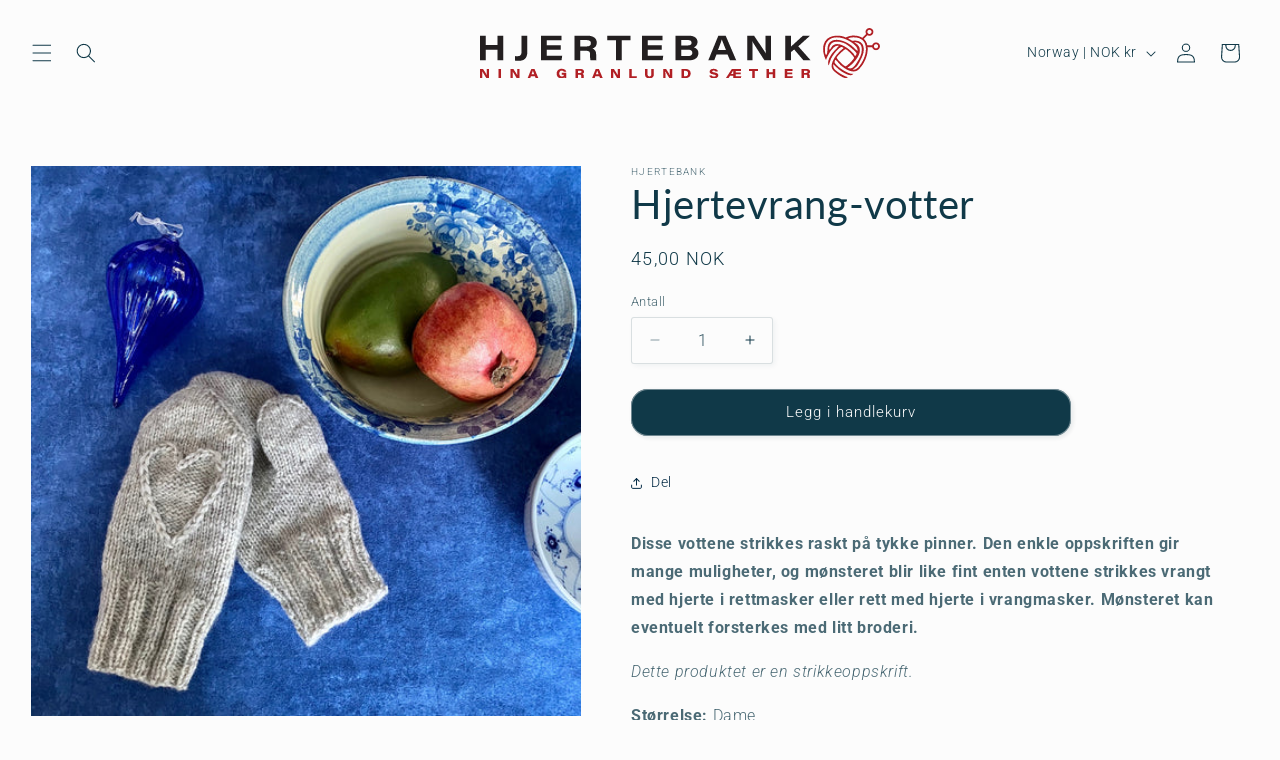

--- FILE ---
content_type: text/javascript; charset=utf-8
request_url: https://hjertebank.no/products/hjertevrang-votter.js
body_size: 442
content:
{"id":6579412566202,"title":"Hjertevrang-votter","handle":"hjertevrang-votter","description":"\u003cp\u003e\u003cstrong\u003eDisse vottene strikkes raskt på tykke pinner. Den enkle oppskriften gir mange muligheter, og mønsteret blir like fint enten vottene strikkes vrangt med hjerte i rettmasker eller rett med hjerte i vrangmasker. Mønsteret kan eventuelt forsterkes med litt broderi.\u003c\/strong\u003e\u003c\/p\u003e\n\u003cp\u003e\u003cem\u003eDette produktet er en strikkeoppskrift.\u003c\/em\u003e\u003c\/p\u003e\n\u003cp\u003e\u003cstrong\u003eStørrelse:\u003c\/strong\u003e Dame \u003cbr\u003e\u003cstrong\u003eGarn:\u003c\/strong\u003e Vams fra Rauma ullvarefabrikk (100 % ren ny ull, ca. 83 m pr. 50 g) \u003cbr\u003eNatur nr. 003: 100 g\u003c\/p\u003e\n\u003cp\u003e\u003cstrong\u003ePinner:\u003c\/strong\u003e 4,5 \u003cbr\u003e\u003cstrong\u003eStrikkefasthet:\u003c\/strong\u003e 18 m x 25 omg = 10 cm x 10 cm\u003c\/p\u003e","published_at":"2021-03-24T17:43:15+01:00","created_at":"2021-03-24T17:40:23+01:00","vendor":"Hjertebank","type":"Digital","tags":["Dame","Digital nedlastning","Votter"],"price":4500,"price_min":4500,"price_max":4500,"available":true,"price_varies":false,"compare_at_price":null,"compare_at_price_min":0,"compare_at_price_max":0,"compare_at_price_varies":false,"variants":[{"id":39417625477306,"title":"Default Title","option1":"Default Title","option2":null,"option3":null,"sku":"","requires_shipping":false,"taxable":true,"featured_image":null,"available":true,"name":"Hjertevrang-votter","public_title":null,"options":["Default Title"],"price":4500,"weight":0,"compare_at_price":null,"inventory_management":"shopify","barcode":"","requires_selling_plan":false,"selling_plan_allocations":[]}],"images":["\/\/cdn.shopify.com\/s\/files\/1\/0551\/3491\/2698\/products\/IMG_4846.jpg?v=1616604025","\/\/cdn.shopify.com\/s\/files\/1\/0551\/3491\/2698\/products\/IMG_4849.jpg?v=1616604025"],"featured_image":"\/\/cdn.shopify.com\/s\/files\/1\/0551\/3491\/2698\/products\/IMG_4846.jpg?v=1616604025","options":[{"name":"Title","position":1,"values":["Default Title"]}],"url":"\/products\/hjertevrang-votter","media":[{"alt":null,"id":20488258486458,"position":1,"preview_image":{"aspect_ratio":1.0,"height":1512,"width":1512,"src":"https:\/\/cdn.shopify.com\/s\/files\/1\/0551\/3491\/2698\/products\/IMG_4846.jpg?v=1616604025"},"aspect_ratio":1.0,"height":1512,"media_type":"image","src":"https:\/\/cdn.shopify.com\/s\/files\/1\/0551\/3491\/2698\/products\/IMG_4846.jpg?v=1616604025","width":1512},{"alt":null,"id":20488258519226,"position":2,"preview_image":{"aspect_ratio":1.0,"height":1512,"width":1512,"src":"https:\/\/cdn.shopify.com\/s\/files\/1\/0551\/3491\/2698\/products\/IMG_4849.jpg?v=1616604025"},"aspect_ratio":1.0,"height":1512,"media_type":"image","src":"https:\/\/cdn.shopify.com\/s\/files\/1\/0551\/3491\/2698\/products\/IMG_4849.jpg?v=1616604025","width":1512}],"requires_selling_plan":false,"selling_plan_groups":[]}

--- FILE ---
content_type: image/svg+xml
request_url: https://hjertebank.no/cdn/shop/files/hjertebank-navn.svg?v=1737648220&width=300
body_size: 2331
content:
<svg viewBox="0 0 1791.92 227.03" xmlns="http://www.w3.org/2000/svg" data-name="Layer 2" id="Layer_2">
  <defs>
    <style>
      .cls-1 {
        fill: #231f20;
      }

      .cls-2 {
        fill: #b12025;
      }

      .cls-3 {
        fill: #b11f24;
      }
    </style>
  </defs>
  <g data-name="Layer 1" id="Layer_1-2">
    <g>
      <g>
        <path d="M0,34.91h25.83v42.01h52.58v-42.01h25.83v110.93h-25.83v-48.27H25.83v48.27H0V34.91Z" class="cls-1"></path>
        <path d="M211.96,106.38c0,30.54-13.49,41.79-39.91,41.79-5.57,0-10.94-.37-15.91-1.16v-20.41c3.21.52,8.04.77,11.84.77,11.88,0,18.02-5.23,18.02-19.6V34.91h25.96v71.47Z" class="cls-1"></path>
        <path d="M361.35,98.56h-62.36v26.52h69.28l-3,20.75h-92.11V34.91h91.55v20.75h-65.71v22.15h62.36v20.75Z" class="cls-1"></path>
        <path d="M448.97,102.6v43.24h-25.57V34.91h59.69c25.3,0,40,12.41,40,31.54,0,14.23-8.16,22.77-19.4,26.26,4.81,1.82,16.54,6.29,16.54,26.17v5.47c0,7.7-.13,16.31,1.39,21.5h-26.51c-1.83-4.88-2.02-11.62-2.02-23.15v-3.65c0-11.71-4.33-16.44-20.81-16.44h-23.31ZM448.97,83.12h28.3c13.48,0,19.42-4.84,19.42-14.57,0-9.09-6.07-14.17-19.15-14.17h-28.56v28.74Z" class="cls-1"></path>
        <path d="M608.82,55.56h-39.36v-20.65h104.44v20.65h-39.23v90.28h-25.86V55.56Z" class="cls-1"></path>
        <path d="M814.03,98.56h-62.36v26.52h69.28l-3,20.75h-92.11V34.91h91.55v20.75h-65.71v22.15h62.36v20.75Z" class="cls-1"></path>
        <path d="M875.95,34.91h60.63c26.28,0,37.9,12.7,37.9,28.51,0,12.95-8.14,20.55-16.7,23.66,10.67,3.27,20.8,11.44,20.8,25.8,0,20.95-16.19,32.96-42.82,32.96h-59.81V34.91ZM931.12,78.56c12.43,0,16.65-4.87,16.65-11.97,0-8.79-6.74-12.23-16.38-12.23h-29.99v24.2h29.73ZM901.39,126.52h30.88c10.63,0,19.07-3.13,19.07-14.58,0-9.29-6.45-14.06-18.75-14.06h-31.2v28.64Z" class="cls-1"></path>
        <path d="M1059.38,119.84l-10.13,25.99h-26.59l44.97-110.93h33.02l47.22,110.93h-27.95l-10.76-25.99h-49.78ZM1101.88,99.06c-10.64-25.92-15.8-39.03-18.44-47.42h-.16c-2.46,8.2-8.52,25.27-17.13,47.42h35.73Z" class="cls-1"></path>
        <path d="M1197.26,145.84V34.91h30.61c30.56,46.33,45.25,66.37,52.14,79.38h.32c-1.07-11.92-.91-32.36-.91-50.59v-28.79h23.7v110.93h-28.71c-11.04-17.06-47.31-72.66-54.04-85.35h-.32c.91,13.75.91,29.51.91,49.21v36.14h-23.7Z" class="cls-1"></path>
        <path d="M1367.19,34.91h25.83v49.1c16.09-14.74,32.58-29.6,53.69-49.1h31.72l-52.49,47.74,55.46,63.19h-32.21l-41.76-49.05-14.41,11.98v37.07h-25.83V34.91Z" class="cls-1"></path>
      </g>
      <g>
        <path d="M.28,226.15v-41.27h13.2c11.79,18.31,14.58,22.6,17.22,27.68h.13c-.4-4.08-.35-12.01-.35-18.82v-8.86h10.2v41.27h-12.37c-3.39-5.7-15.69-25.56-18.05-30.29h-.13c.36,5.01.36,10.84.36,18.26v12.04H.28Z" class="cls-3"></path>
        <path d="M94.03,184.88v41.27h-11.18v-41.27h11.18Z" class="cls-3"></path>
        <path d="M136.2,226.15v-41.27h13.2c11.79,18.31,14.58,22.6,17.22,27.68h.13c-.4-4.08-.35-12.01-.35-18.82v-8.86h10.2v41.27h-12.37c-3.39-5.7-15.69-25.56-18.05-30.29h-.13c.36,5.01.36,10.84.36,18.26v12.04h-10.2Z" class="cls-3"></path>
        <path d="M228.07,217.57l-3.17,8.58h-11.45l16.3-41.27h14.44l17.19,41.27h-12.07l-3.39-8.58h-17.85ZM242.91,208.78c-3.49-8.87-5.22-13.56-6.23-16.82h-.07c-.93,3.19-2.97,9.27-5.77,16.82h12.07Z" class="cls-3"></path>
        <path d="M386.53,226.15h-8.01c-.24-.88-.54-2.4-.72-3.81-2.59,2.83-6,4.69-13.68,4.69-13.46,0-20.81-9.31-20.81-21.24s7.82-21.8,22.92-21.8c13.41,0,19.33,7.32,20.35,13.4h-11.23c-.65-1.72-2.73-5.17-9.12-5.17-7.94,0-11.14,5.75-11.14,13.02,0,7.7,3.4,13.48,11.33,13.48,6.55,0,9.29-3.45,9.29-7.57v-.52h-9.2v-8.4h20.01v23.9Z" class="cls-3"></path>
        <path d="M438.56,210.68v15.46h-11.05v-41.27h23.27c9.8,0,15.19,4.89,15.19,11.91,0,5.39-3.21,8.46-7.1,9.76,1.55.68,6.04,2.25,6.04,9.66v2.13c0,2.72-.05,5.82.53,7.81h-11.44c-.7-1.81-.82-4.13-.82-8.67v-1.35c0-3.77-1.34-5.44-7.03-5.44h-7.6ZM438.56,202.53h9.69c4.43,0,6.32-1.61,6.32-4.76,0-2.97-1.93-4.7-6.27-4.7h-9.74v9.47Z" class="cls-3"></path>
        <path d="M516.51,217.57l-3.17,8.58h-11.45l16.3-41.27h14.44l17.19,41.27h-12.07l-3.39-8.58h-17.85ZM531.35,208.78c-3.49-8.87-5.22-13.56-6.23-16.82h-.07c-.93,3.19-2.97,9.27-5.77,16.82h12.07Z" class="cls-3"></path>
        <path d="M586.49,226.15v-41.27h13.2c11.79,18.31,14.58,22.6,17.22,27.68h.13c-.4-4.08-.35-12.01-.35-18.82v-8.86h10.2v41.27h-12.37c-3.39-5.7-15.69-25.56-18.05-30.29h-.13c.36,5.01.36,10.84.36,18.26v12.04h-10.2Z" class="cls-3"></path>
        <path d="M669.07,184.88h11.18v32.49h22.66l-1.43,8.78h-32.42v-41.27Z" class="cls-3"></path>
        <path d="M750.44,184.88v23.37c0,8.15,4.11,10.22,8.88,10.22s8.2-2.09,8.2-10.22v-23.37h11.18v23.74c0,12.29-7.01,18.41-19.68,18.41s-19.77-5.51-19.77-18.26v-23.9h11.18Z" class="cls-3"></path>
        <path d="M820.36,226.15v-41.27h13.2c11.79,18.31,14.58,22.6,17.22,27.68h.13c-.4-4.08-.35-12.01-.35-18.82v-8.86h10.2v41.27h-12.37c-3.39-5.7-15.69-25.56-18.05-30.29h-.13c.36,5.01.36,10.84.36,18.26v12.04h-10.2Z" class="cls-3"></path>
        <path d="M902.93,184.88h19.21c14.12,0,21.69,9.1,21.69,19.91,0,13.16-9.75,21.36-21.91,21.36h-18.99v-41.27ZM914.11,217.66h6.44c7.37,0,11.45-4.04,11.45-12.57,0-7.13-3.43-11.66-11.4-11.77h-6.49v24.35Z" class="cls-3"></path>
        <path d="M1038.27,213.71c1.09,3.23,3.73,5.34,10.18,5.34,5.91,0,7.49-1.68,7.49-4.04,0-2.54-1.76-3.94-9.98-5.34-14.79-2.54-17.28-7.39-17.28-12.9,0-8.42,8.11-12.7,18.17-12.7,14.26,0,18.41,7.23,18.89,12.29h-11.14c-.52-1.87-1.8-4.35-8.07-4.35-4.43,0-6.5,1.38-6.5,3.69,0,2.15,1.7,3.13,9,4.46,15.82,2.87,18.35,7.64,18.35,13.7,0,7.34-5.79,13.15-19.93,13.15-13.28,0-19.12-5.87-20.35-13.27h11.18Z" class="cls-3"></path>
        <path d="M1168.96,184.88v8.77h-23.71v6.72h22.53v8.77h-22.53v8.25h25.07l-1.27,8.77h-34.73v-10.21h-14.46l-6.65,10.21h-11.66l26.52-41.27h40.89ZM1134.32,207.94v-15.85h-.18l-9.54,15.85h9.72Z" class="cls-3"></path>
        <path d="M1219.77,193.6h-14.2v-8.72h39.51v8.72h-14.13v32.55h-11.18v-32.55Z" class="cls-3"></path>
        <path d="M1282.98,184.88h11.18v15.23h17.43v-15.23h11.18v41.27h-11.18v-17.32h-17.43v17.32h-11.18v-41.27Z" class="cls-3"></path>
        <path d="M1398.66,209.19h-22.59v8.18h25.18l-1.27,8.78h-35.07v-41.27h34.98v8.78h-23.82v6.75h22.59v8.78Z" class="cls-3"></path>
        <path d="M1451.24,210.68v15.46h-11.05v-41.27h23.27c9.8,0,15.19,4.89,15.19,11.91,0,5.39-3.21,8.46-7.1,9.76,1.55.68,6.04,2.25,6.04,9.66v2.13c0,2.72-.05,5.82.53,7.81h-11.44c-.7-1.81-.82-4.13-.82-8.67v-1.35c0-3.77-1.34-5.44-7.03-5.44h-7.59ZM1451.24,202.53h9.69c4.43,0,6.32-1.61,6.32-4.76,0-2.97-1.93-4.7-6.27-4.7h-9.74v9.47Z" class="cls-3"></path>
      </g>
      <g>
        <g id="HDzyrA">
          <path d="M1593.13,143.21c1.65,0,18.65,21.05,23.19,25.09,20.47,17.99,57.36,41.43,81.13,17.74,37.31-37.14,54.55-105.07,23.44-135.77-12.55-12.46-37.39-19.23-60.5-14.94-9.16,1.65-16.42,4.87-21.38,7.51-5.86-2.81-14.61-6.19-25.67-7.51-3.55-.5-39.78-4.87-60.58,16.51-20.22,20.88-20.55,57.69-2.56,93.18,4.87-18.65,30.13-64.13,50.35-65.2,1.9-.08,6.52-.83,6.52.91-.08,2.56-24.6,26.99-28.72,32.76-9.82,13.7-25.42,39.7-16.01,55.71l9-27.32c6.6-16.09,25.58-41.27,39.37-51.83,8.01-6.11,10.23-5.28,18.74,0-19.4,16.01-39.7,35.33-48.78,59.26-5.37,14.2-9.16,26.08.33,39.45,6.6,9.41,31.45,27.07,42.26,32.27,8.34,4.04,17.09,8.83,24.76.41-15.6-2.15-58.27-28.31-63.47-41.84-1.98-5.2-1.98-10.48-1.65-15.93,17.42,16.51,32.6,32.6,55.14,42.59,10.56,4.62,25.83,12.55,34.25.25-19.81,5.53-79.98-35.98-83.52-51.75-.74-3.3,1.73-11.55,4.37-11.55ZM1646.41,178.94c5.17-3.36,13.11-9.04,21.45-17.46,8.24-8.31,42.95-43.34,31.95-73.03-1.64-4.44-6.87-15.67-25.13-24.48,2.95-.15,20.94-.79,30.4,11.66,1.14,1.5,5.24,7.25,5.46,21.25.36,22.79-9.98,39.72-20.33,56.17-10.42,16.58-18.15,28.49-30.45,29.29-5.49.36-10.17-1.61-13.35-3.42ZM1665.76,42.6c87.08-7.35,71.23,88.64,30.04,133.46-3.62,3.94-12.78,13.44-22.61,11.8-1.47-.24-2.62-.68-3.31-.98,2.75-1.45,6.62-3.73,10.76-7.15,9.1-7.51,13.87-15.81,17.12-21.91,14.16-26.63,24.44-45.97,20.88-69.38-1.64-10.77-5.24-15.97-7.3-18.49-7.82-9.51-19.33-11.6-23.79-12.41-8.29-1.5-15.2-.44-19.22.48l-11.88-6.77c-1.9-.74-3.8-1.82-5.53-3.14-3.88-3.05,13.29-5.36,14.86-5.53ZM1545.84,108.46c-6.69-62.73,43.09-78.9,94.17-56.95,16.84,7.26,57.44,30.95,50.84,52.49l-21.95-20.39c-22.29-21.13-78.08-45.56-102.84-17.83-14.86,16.67-4.37,38.79-14.94,56.87-4.13-1.65-4.87-10.15-5.28-14.2ZM1580.09,79.82c-3.63,3.22-10.32,15.19-12.22,16.75-5.94,5.03-2.64-9.82-1.9-12.22,9.91-31.86,48.28-24.6,71.31-13.29,9.66,4.71,44.9,33.43,49.03,42.34,2.64,5.69-5.28,13.78-6.52,12.96-.66-.41-5.2-9.33-7.59-12.05-18.07-20.47-65.86-57.61-92.11-34.5ZM1637.78,95.34c5.45.25,38.46,33.09,38.21,39.45-.25,5.61-32.6,37.88-38.13,38.13-7.1.33-40.94-34.09-39.95-39.78.83-4.46,34.5-38.05,39.87-37.8Z" class="cls-3"></path>
        </g>
        <g>
          <path d="M1715.64,51c-1.06,0-2.11-.4-2.92-1.21-1.61-1.61-1.61-4.22,0-5.84l19.59-19.6c1.61-1.61,4.22-1.61,5.84,0,1.61,1.61,1.61,4.22,0,5.84l-19.59,19.6c-.81.81-1.86,1.21-2.92,1.21Z" class="cls-2"></path>
          <path d="M1744.81,35.36c-9.74,0-17.68-7.93-17.68-17.68s7.93-17.68,17.68-17.68,17.68,7.93,17.68,17.68-7.93,17.68-17.68,17.68ZM1744.81,8.25c-5.2,0-9.42,4.23-9.42,9.43s4.22,9.42,9.42,9.42,9.43-4.22,9.43-9.42-4.23-9.43-9.43-9.43Z" class="cls-2"></path>
        </g>
        <g>
          <path d="M1760.7,86.57h-27.72c-2.28,0-4.13-1.85-4.13-4.13s1.85-4.13,4.13-4.13h27.72c2.28,0,4.13,1.85,4.13,4.13s-1.85,4.13-4.13,4.13Z" class="cls-2"></path>
          <path d="M1774.25,100.11c-4.52,0-9.05-1.72-12.5-5.17-6.88-6.89-6.88-18.11,0-25,6.68-6.67,18.34-6.67,25,0,6.89,6.89,6.89,18.11,0,25-3.44,3.44-7.97,5.17-12.5,5.17ZM1774.25,73.02c-2.51,0-4.88.98-6.67,2.76-3.67,3.68-3.67,9.66,0,13.33,3.68,3.68,9.66,3.68,13.33,0,1.78-1.78,2.76-4.15,2.76-6.67s-.98-4.88-2.76-6.67c-1.78-1.78-4.14-2.76-6.67-2.76Z" class="cls-2"></path>
        </g>
      </g>
    </g>
  </g>
</svg>